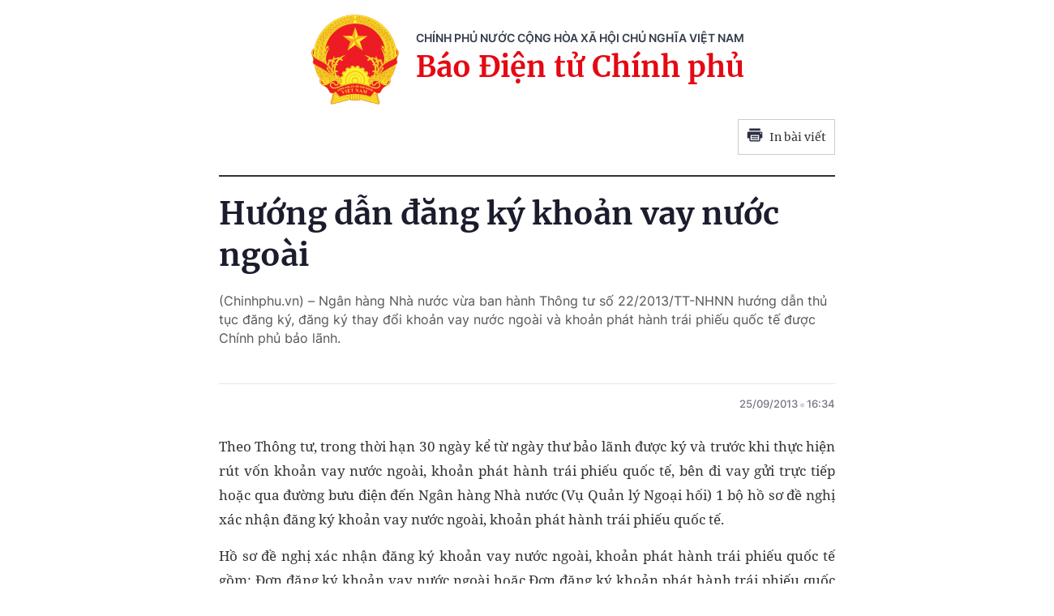

--- FILE ---
content_type: text/html; charset=utf-8
request_url: https://baochinhphu.vn/print/huong-dan-dang-ky-khoan-vay-nuoc-ngoai-102149756.htm
body_size: 4134
content:


        <!DOCTYPE html>
        <html>
        <head lang="vi">
            <meta http-equiv="Content-Type" content="text/html; charset=UTF-8" />
            <title runat="server">H&#x1B0;&#x1EDB;ng d&#x1EAB;n &#x111;&#x103;ng k&#xFD; kho&#x1EA3;n vay n&#x1B0;&#x1EDB;c ngo&#xE0;i</title>
            <meta name="robots" content="noindex,nofollow" />
            <meta itemprop="headline" content="H&#x1B0;&#x1EDB;ng d&#x1EAB;n &#x111;&#x103;ng k&#xFD; kho&#x1EA3;n vay n&#x1B0;&#x1EDB;c ngo&#xE0;i" />
            
<meta name="format-detection" content="telephone=no" />
<meta name="format-detection" content="address=no" />


<script nonce="sclotusinnline" type="text/javascript">
    var _ADM_Channel = '%2fchinh-sach-va-cuoc-song%2fdetail%2f';
</script>
<script nonce="sclotusinnline">
    function getMeta(t) { let e = document.getElementsByTagName("meta"); for (let n = 0; n < e.length; n++)if (e[n].getAttribute("name") === t) return e[n].getAttribute("content"); return "" }
    function loadJsAsync(jsLink, callback, crossorigin, integrity) {
        var scriptEl = document.createElement("script");
        scriptEl.type = "text/javascript";
        scriptEl.async = true;
        if (typeof crossorigin != "undefined" && crossorigin != "")
            scriptEl.crossOrigin = 'anonymous';
        if (typeof integrity != "undefined" && integrity != "")
            scriptEl.setAttribute('integrity', integrity);

        if (typeof callback == "function") {
            scriptEl.onreadystatechange = scriptEl.onload = function () {
                callback();
            };
        }
        scriptEl.src = jsLink;
        if (scriptEl) {
            var _scripts = document.getElementsByTagName("script");
            var checkappend = false;
            for (var i = 0; i < _scripts.length; i++) {
                if (_scripts[i].src == jsLink)
                    checkappend = true
            }
            if (!checkappend) {
                var head = document.getElementsByTagName('head')[0];
                head.appendChild(scriptEl);
            }
        }
    }
    function loadJsDefer(e, t, a) { var n = document.createElement("script"); if (n.type = "text/javascript", n.defer = !0, "function" == typeof t && (n.onreadystatechange = n.onload = function () { t() }), n.src = e, void 0 !== a && n.setAttribute("onerror", a), n) { for (var r = document.getElementsByTagName("script"), c = !1, o = 0; o < r.length; o++)r[o].src == e && (c = !0); !c && document.getElementsByTagName("head")[0].appendChild(n) } }

    var hdUserAgent = getMeta("uc:useragent");
    var isNotAllowAds = hdUserAgent.includes("not-allow-ads");

    var pageSettings = {
        DomainAPI: "https://s.baochinhphu.vn",
        Domain: "https://baochinhphu.vn",
        sharefbApiDomain: "https://sharefb.cnnd.vn",
        videoplayer: "https://vcplayer.mediacdn.vn",
        VideoToken: "[base64]",
        ajaxDomain: "https://hotroapi.baochinhphu.vn",
        commentSiteName: "baochinhphu",
        allowComment: "false",
        thumbDomain: "https://bcp.cdnchinhphu.vn",
        fb_appid: "472720487757187",
        siteId: "102"
    }
</script>

            <link rel="shortcut icon" href="https://static-cttcp.cdnchinhphu.vn/baochinhphu/image/favicon1.png" type="image/x-icon" />
            <link href="https://static-cttcp.cdnchinhphu.vn/baochinhphu/css/common.min.22102021v1.css" rel="stylesheet" type="text/css" media="all" media="print" />
            <link href="https://static-cttcp.cdnchinhphu.vn/baochinhphu/css/detail.min.08052023v1.css" rel="stylesheet" type="text/css" media="all" media="print" />
            <script async src="https://static-cttcp.cdnchinhphu.vn/baochinhphu/js/common.min.30092024v1.js" integrity="sha256-JhEX6B0bRVSDTD23uFBIa0kakeJNX9vYbuSKUufb4x0=" crossorigin="anonymous"></script>

            <style>
                .detail__pmain, .detail-container .detail-mcontent { width: 100%; }
                .header_new { border-bottom: 2px solid; margin-bottom: 20px; padding-bottom: 10px; }
                .printpage { padding: 10px; border: 1px solid #ccc; float: right; margin-bottom: 15px; display: flex; align-items: center; justify-content: space-between; width: 120px; }
                @media print {
                    .printpage { display: none !important; }
                }
                .VCSortableInPreviewMode[type="Photo"] img { height: auto; }
            </style>
        </head>
        <body>
            <div style="width:760px; margin:auto; position:relative;">
                <div class="header_new clearfix">
                    <div class="w650px">
                        <div class="header__logo">
                            <a href="/" class="header__logo-avt" title="">
                                <img src="https://static-cttcp.cdnchinhphu.vn/baochinhphu/image/logo_bcp.png" alt="Báo chính phủ">
                            </a>
                            <div class="header__lcontent">
                                <p class="text">chính phủ nước cộng hòa xã hội chủ nghĩa việt nam</p>
                                <p class="name">Báo Điện tử Chính phủ</p>
                            </div>
                        </div>
                        <a href="javascript:;" rel="nofollow" title="In bài viết" class="printpage">
                            <span class="icon">
                                <svg width="20" height="17" viewBox="0 0 20 17" fill="none" xmlns="http://www.w3.org/2000/svg">
                                    <path fill-rule="evenodd" clip-rule="evenodd" d="M16.6274 0.54808H3.37173V3.1886H16.6274V0.54808ZM17.953 4.51946H2.04625C1.31454 4.51946 0.720686 5.11331 0.721348 5.84502V12.4675H3.37247V15.1173C3.37247 15.8504 3.96633 16.4442 4.69936 16.4442H15.3045C16.0349 16.4442 16.6274 15.8524 16.6274 15.1213V12.4675H19.2786V5.83972C19.2786 5.10735 18.6847 4.51946 17.953 4.51946ZM17.953 7.17059H16.6274V5.84502H17.953V7.17059ZM15.3019 15.124H4.69737V8.49085H15.3019V15.124ZM6.02298 9.82172H13.9764V11.1473H6.02298V9.82172ZM13.9764 12.4728H6.02298V13.7984H13.9764V12.4728Z" fill="#2A2D40"></path>
                                </svg>
                            </span>
                            In bài viết
                        </a>
                    </div>
                </div>
                <div class="detail__page">
                    <div class="detail__pflex">
                        <div class="detail__pmain">
                            <div class="detail-container detailmaincontent" data-layout="1" data-key="keycd">
                                <div class="detail-mcontent">
                                    <h1 class="detail-title" data-role="title">H&#x1B0;&#x1EDB;ng d&#x1EAB;n &#x111;&#x103;ng k&#xFD; kho&#x1EA3;n vay n&#x1B0;&#x1EDB;c ngo&#xE0;i</h1>
                                    <h2 class="detail-sapo" data-role="sapo">
                                        (Chinhphu.vn) – Ngân hàng Nhà nước vừa ban hành Thông tư số 22/2013/TT-NHNN hướng dẫn thủ tục đăng ký, đăng ký thay đổi khoản vay nước ngoài và khoản phát hành trái phiếu quốc tế được Chính phủ bảo lãnh.
                                    </h2>
                                    <div class="detail-info">
                                        <div class="detail-author-top">
                                            
                                        </div>
                                        <div class="detail-time">
                                            <div data-role="publishdate">
                                                25/09/2013
                                                <span class="icon">
                                                    <svg width="5" height="6" viewBox="0 0 5 6" fill="none" xmlns="http://www.w3.org/2000/svg">
                                                        <circle cx="2.5" cy="3" r="2.5" fill="#747683" fill-opacity="0.32"></circle>
                                                    </svg>
                                                </span>
                                                16:34
                                            </div>
                                        </div>
                                    </div>
                                    <div class="detail-content afcbc-body clearfix" data-role="content">
                                        <p style="text-align: justify;">Theo Th&#244;ng t&#432;, trong th&#7901;i h&#7841;n 30 ng&#224;y k&#7875; t&#7915; ng&#224;y th&#432; b&#7843;o l&#227;nh &#273;&#432;&#7907;c k&#253; v&#224; tr&#432;&#7899;c khi th&#7921;c hi&#7879;n r&#250;t v&#7889;n kho&#7843;n vay n&#432;&#7899;c ngo&#224;i, kho&#7843;n ph&#225;t h&#224;nh tr&#225;i phi&#7871;u qu&#7889;c t&#7871;, b&#234;n &#273;i vay g&#7917;i tr&#7921;c ti&#7871;p ho&#7863;c qua &#273;&#432;&#7901;ng b&#432;u &#273;i&#7879;n &#273;&#7871;n Ng&#226;n h&#224;ng Nh&#224; n&#432;&#7899;c (V&#7909; Qu&#7843;n l&#253; Ngo&#7841;i h&#7889;i) 1 b&#7897; h&#7891; s&#417; &#273;&#7873; ngh&#7883; x&#225;c nh&#7853;n &#273;&#259;ng k&#253; kho&#7843;n vay n&#432;&#7899;c ngo&#224;i, kho&#7843;n ph&#225;t h&#224;nh tr&#225;i phi&#7871;u qu&#7889;c t&#7871;.</p>
<p style="text-align: justify;">H&#7891; s&#417; &#273;&#7873; ngh&#7883; x&#225;c nh&#7853;n &#273;&#259;ng k&#253; kho&#7843;n vay n&#432;&#7899;c ngo&#224;i, kho&#7843;n ph&#225;t h&#224;nh tr&#225;i phi&#7871;u qu&#7889;c t&#7871; g&#7891;m: &#272;&#417;n &#273;&#259;ng k&#253; kho&#7843;n vay n&#432;&#7899;c ngo&#224;i ho&#7863;c &#272;&#417;n &#273;&#259;ng k&#253; kho&#7843;n ph&#225;t h&#224;nh tr&#225;i phi&#7871;u qu&#7889;c t&#7871;; h&#7891; s&#417; ph&#225;p l&#253; c&#7911;a b&#234;n &#273;i vay; b&#7843;n sao th&#432; b&#7843;o l&#227;nh c&#7911;a B&#7897; T&#224;i ch&#237;nh; b&#7843;n sao v&#259;n b&#7843;n ph&#234; duy&#7879;t c&#7911;a c&#7845;p c&#243; th&#7849;m quy&#7873;n theo quy &#273;&#7883;nh c&#7911;a ph&#225;p lu&#7853;t &#273;&#7889;i v&#7899;i d&#7921; &#225;n &#273;&#7847;u t&#432; ho&#7863;c ph&#432;&#417;ng &#225;n s&#7843;n xu&#7845;t kinh doanh s&#7917; d&#7909;ng v&#7889;n huy &#273;&#7897;ng t&#7915; kho&#7843;n vay n&#432;&#7899;c ngo&#224;i ho&#7863;c kho&#7843;n ph&#225;t h&#224;nh tr&#225;i phi&#7871;u qu&#7889;c t&#7871;; b&#7843;n sao ti&#7871;ng n&#432;&#7899;c ngo&#224;i ho&#7863;c b&#7843;n d&#7883;ch ti&#7871;ng Vi&#7879;t c&#7911;a h&#7907;p &#273;&#7891;ng vay n&#432;&#7899;c ngo&#224;i &#273;&#227; k&#253; ho&#7863;c c&#225;c h&#7907;p &#273;&#7891;ng li&#234;n quan &#273;&#7871;n &#273;&#7907;t ph&#225;t h&#224;nh tr&#225;i phi&#7871;u qu&#7889;c t&#7871;.</p>
<p style="text-align: justify;">Trong th&#7901;i gian 15 ng&#224;y k&#7875; t&#7915; ng&#224;y nh&#7853;n &#273;&#432;&#7907;c h&#7891; s&#417; &#273;&#7847;y &#273;&#7911;, h&#7907;p l&#7879;, Ng&#226;n h&#224;ng Nh&#224; n&#432;&#7899;c s&#7869; g&#7917;i b&#234;n &#273;i vay v&#259;n b&#7843;n x&#225;c nh&#7853;n &#273;&#259;ng k&#253; kho&#7843;n vay n&#432;&#7899;c ngo&#224;i ho&#7863;c ph&#225;t h&#224;nh tr&#225;i phi&#7871;u qu&#7889;c t&#7871;.</p>
<p style="text-align: justify;">Tr&#432;&#7901;ng h&#7907;p t&#7915; ch&#7889;i x&#225;c nh&#7853;n &#273;&#259;ng k&#253;, Ng&#226;n h&#224;ng Nh&#224; n&#432;&#7899;c s&#7869; c&#243; v&#259;n b&#7843;n n&#234;u r&#245; l&#253; do.</p>
<p style="text-align: justify;">Theo Ng&#226;n h&#224;ng Nh&#224; n&#432;&#7899;c, tr&#432;&#7901;ng h&#7907;p c&#243; thay &#273;&#7893;i b&#7845;t k&#7923; n&#7897;i dung n&#224;o li&#234;n quan &#273;&#7871;n kho&#7843;n vay n&#432;&#7899;c ngo&#224;i, kho&#7843;n ph&#225;t h&#224;nh tr&#225;i phi&#7871;u qu&#7889;c t&#7871; &#273;&#432;&#7907;c n&#234;u t&#7841;i v&#259;n b&#7843;n c&#7911;a Ng&#226;n h&#224;ng Nh&#224; n&#432;&#7899;c x&#225;c nh&#7853;n &#273;&#259;ng k&#253; c&#225;c kho&#7843;n vay n&#224;y, b&#234;n &#273;i vay c&#243; tr&#225;ch nhi&#7879;m th&#7921;c hi&#7879;n &#273;&#259;ng k&#253; thay &#273;&#7893;i theo quy &#273;&#7883;nh.</p>
<p style="text-align: justify;">Ng&#226;n h&#224;ng Nh&#224; n&#432;&#7899;c n&#234;u r&#245;, trong h&#7891; s&#417; &#273;&#7873; ngh&#7883; x&#225;c nh&#7853;n &#273;&#259;ng k&#253; thay &#273;&#7893;i kho&#7843;n vay n&#432;&#7899;c ngo&#224;i, kho&#7843;n ph&#225;t h&#224;nh tr&#225;i phi&#7871;u qu&#7889;c t&#7871;, b&#234;n &#273;i vay ph&#7843;i c&#243; v&#259;n b&#7843;n gi&#7843;i tr&#236;nh r&#245; v&#7873; n&#7897;i dung thay &#273;&#7893;i n&#224;y.</p>
<p style="text-align: justify;">Trong 15 ng&#224;y k&#7875; t&#7915; ng&#224;y nh&#7853;n &#273;&#432;&#7907;c h&#7891; s&#417; &#273;&#7847;y &#273;&#7911;, Ng&#226;n h&#224;ng Nh&#224; n&#432;&#7899;c s&#7869; g&#7917;i b&#234;n &#273;i vay v&#259;n b&#7843;n x&#225;c nh&#7853;n &#273;&#259;ng k&#253; thay &#273;&#7893;i kho&#7843;n vay n&#432;&#7899;c ngo&#224;i, kho&#7843;n ph&#225;t h&#224;nh tr&#225;i phi&#7871;u qu&#7889;c t&#7871;. Tr&#432;&#7901;ng h&#7907;p t&#7915; ch&#7889;i x&#225;c nh&#7853;n, Ng&#226;n h&#224;ng Nh&#224; n&#432;&#7899;c c&#361;ng s&#7869; c&#243; v&#259;n b&#7843;n n&#234;u r&#245; l&#253; do.</p>
<p style="text-align: justify;">Th&#244;ng t&#432; c&#243; hi&#7879;u l&#7921;c t&#7915; ng&#224;y 1/10/2013.</p>
<p style="text-align: right;"><b>Thanh Ho&#224;i</b></p><br />
                                    </div>
                                </div>
                            </div>
                        </div>
                    </div>
                </div>
            </div>
            <script nonce="sclotusinnline" type="text/javascript">
                (runinit = window.runinit || []).push(function () {
                    if ($('.printpage').length > 0) {
                        $('.printpage').off('click').on('click', function () {
                            window.print();
                        });
                    }
                });
            </script>
        </body>
    </html>

